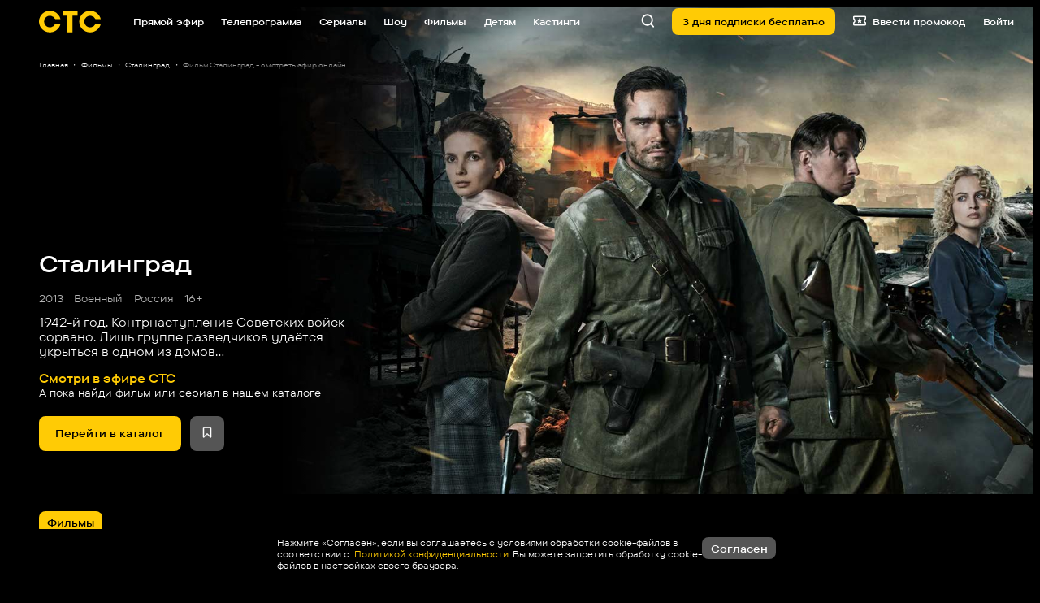

--- FILE ---
content_type: text/html
request_url: https://tns-counter.ru/nc01a**R%3Eundefined*_ctc_tv/ru/UTF-8/tmsec=ctc_tv/380431960***
body_size: -71
content:
428F670F696FC6EEX1768933102:428F670F696FC6EEX1768933102

--- FILE ---
content_type: application/javascript; charset=utf-8
request_url: https://ctc.ru/scripts/shadow/index.js
body_size: 81
content:
import { Button } from './components/Button/index.js';

export const shadowMap = {
  'ctc-button': Button
};

Object.keys(shadowMap).forEach((key) => {
  customElements.define(key, shadowMap[key]);
});